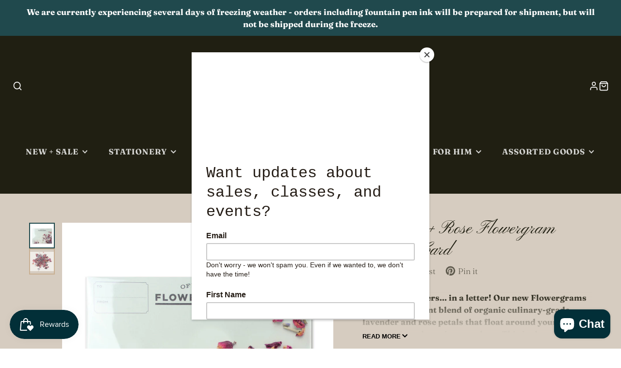

--- FILE ---
content_type: text/javascript
request_url: https://www.shopanemoia.com/cdn/shop/t/14/assets/slideshow-thumbnails.js?v=34989330274219087111762355593
body_size: -360
content:
(async()=>{const baseComponent=await import(window.theme.modules.baseComponent);customElements.define("slideshow-thumbnails",class extends baseComponent.default{elements={items:"*[data-item]"};onSliderLoad(slider){this.slider=slider,this._setActive(this.slider.swiper.activeIndex),this.$items.map((item,i)=>{item.addEventListener("click",()=>{this.slider.slideTo(i)})}),this.slider.swiper.on("slideChange",()=>{this._setActive(this.slider.swiper.activeIndex)})}_setActive(index){this.active&&this.active.classList.remove("!active"),this.active=this.$items[index],this.active.classList.add("!active"),this.hasAttribute("horizontal")?this.active.parentNode.scrollLeft=this.active.offsetLeft-200:this.active.parentNode.scrollTop=this.active.offsetTop-200}})})();
//# sourceMappingURL=/cdn/shop/t/14/assets/slideshow-thumbnails.js.map?v=34989330274219087111762355593


--- FILE ---
content_type: text/javascript; charset=utf-8
request_url: https://www.shopanemoia.com/products/flowergram-lavender-rose.js
body_size: 1061
content:
{"id":7000843190459,"title":"Lavender + Rose Flowergram Greeting Card","handle":"flowergram-lavender-rose","description":"\u003cp\u003e\u003cstrong\u003eSend them flowers... in a letter! Our new Flowergrams feature a fragrant blend of organic culinary-grade lavender and rose petals that float around your message in a clear view envelope. This is the sweetest card for Mother's Day, a bridesmaid proposal, birthdays, and more! \u003c\/strong\u003e\u003c\/p\u003e\n\u003cul\u003e\n\u003cli\u003eMail it just like this. Extra postage required.\u003c\/li\u003e\n\u003cli\u003eL 4.5\" x W 5.75\" x H 0.25\"\u003c\/li\u003e\n\u003c\/ul\u003e","published_at":"2021-08-12T19:22:48-04:00","created_at":"2021-07-29T03:04:48-04:00","vendor":"Inklings Paperie","type":"Greeting Cards","tags":["any occasion","bride","bridesmaids gifts","eco-friendly","extra flair","floral","flowers","get well","handmade","interactive","mother's day","not on Amazon","small batch","usa","valentine","Valentine's Day","woman-owned"],"price":600,"price_min":600,"price_max":600,"available":true,"price_varies":false,"compare_at_price":null,"compare_at_price_min":0,"compare_at_price_max":0,"compare_at_price_varies":false,"variants":[{"id":41092788060347,"title":"Default Title","option1":"Default Title","option2":null,"option3":null,"sku":"FG001","requires_shipping":true,"taxable":true,"featured_image":null,"available":true,"name":"Lavender + Rose Flowergram Greeting Card","public_title":null,"options":["Default Title"],"price":600,"weight":45,"compare_at_price":null,"inventory_management":"shopify","barcode":"","requires_selling_plan":false,"selling_plan_allocations":[]}],"images":["\/\/cdn.shopify.com\/s\/files\/1\/0555\/8419\/4747\/products\/Flowergram-Lavender_Rose01.jpg?v=1628810591","\/\/cdn.shopify.com\/s\/files\/1\/0555\/8419\/4747\/products\/Flowergram-Lavender_Rose02.jpg?v=1628810591"],"featured_image":"\/\/cdn.shopify.com\/s\/files\/1\/0555\/8419\/4747\/products\/Flowergram-Lavender_Rose01.jpg?v=1628810591","options":[{"name":"Title","position":1,"values":["Default Title"]}],"url":"\/products\/flowergram-lavender-rose","media":[{"alt":null,"id":22969444204731,"position":1,"preview_image":{"aspect_ratio":1.0,"height":2338,"width":2338,"src":"https:\/\/cdn.shopify.com\/s\/files\/1\/0555\/8419\/4747\/products\/Flowergram-Lavender_Rose01.jpg?v=1628810591"},"aspect_ratio":1.0,"height":2338,"media_type":"image","src":"https:\/\/cdn.shopify.com\/s\/files\/1\/0555\/8419\/4747\/products\/Flowergram-Lavender_Rose01.jpg?v=1628810591","width":2338},{"alt":null,"id":22969444237499,"position":2,"preview_image":{"aspect_ratio":1.25,"height":400,"width":500,"src":"https:\/\/cdn.shopify.com\/s\/files\/1\/0555\/8419\/4747\/products\/Flowergram-Lavender_Rose02.jpg?v=1628810591"},"aspect_ratio":1.25,"height":400,"media_type":"image","src":"https:\/\/cdn.shopify.com\/s\/files\/1\/0555\/8419\/4747\/products\/Flowergram-Lavender_Rose02.jpg?v=1628810591","width":500}],"requires_selling_plan":false,"selling_plan_groups":[]}